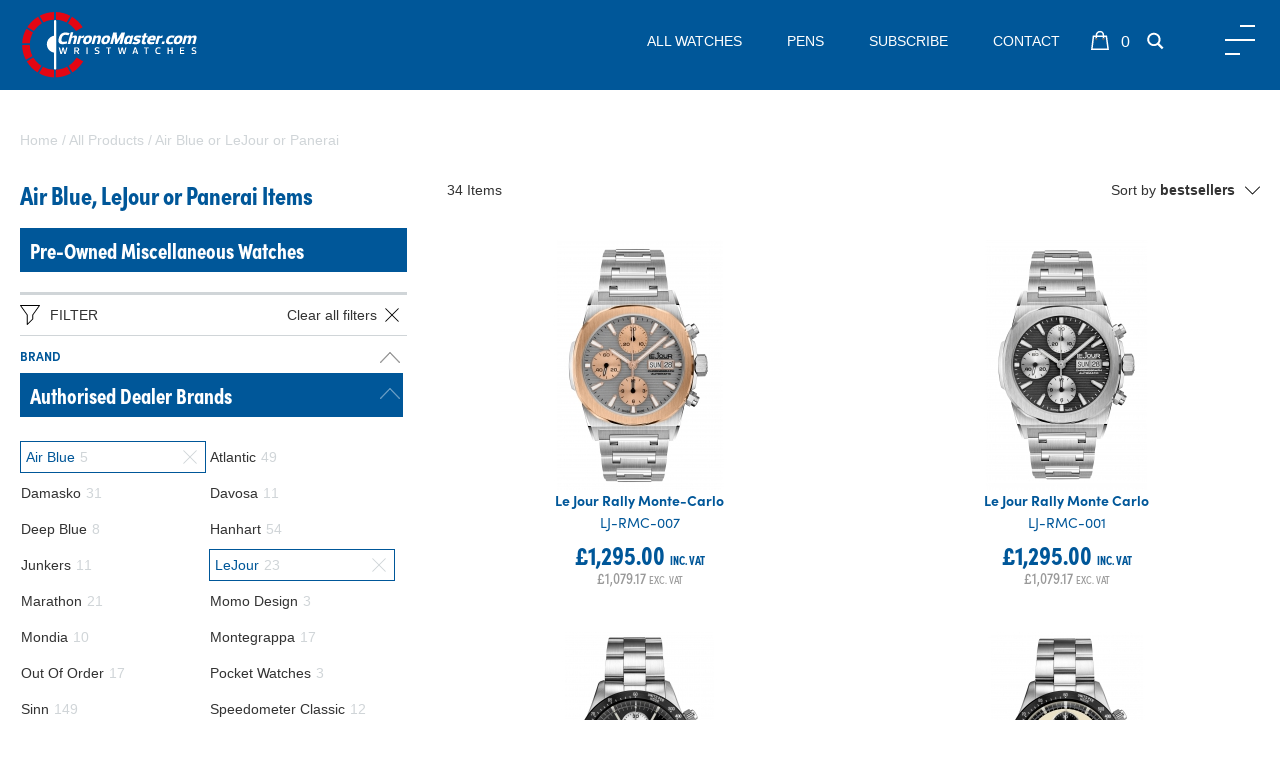

--- FILE ---
content_type: text/html; charset=UTF-8
request_url: https://www.chronomaster.co.uk/all-watches/?b-air-blue&lejour&panerai
body_size: 11001
content:
<!DOCTYPE html>
<!--[if lte IE 8]>
<html class='ie8' lang="en-GB">
<![endif]-->
<!--[if gt IE 8]><!--> 
<html lang="en-GB"> 
<!--<![endif]--><head>
<title>Air Blue, LeJour or Panerai Items | Chronomaster</title>
<meta name="description" content="Air Blue, LeJour or Panerai Items | Chronomaster" />
<meta http-equiv="Content-Type" content="text/html; charset=UTF-8">
<meta name="viewport" content="width=device-width, initial-scale=1.0">
<meta name="apple-mobile-web-app-capable" content="yes">
<meta name="apple-mobile-web-app-status-bar-style" content="black-translucent">
<meta name="format-detection" content="telephone=no">
<meta name="robots" content="noindex,follow" /><!-- Facebook Pixel Code -->
<script>
  !function(f,b,e,v,n,t,s)
  {if(f.fbq)return;n=f.fbq=function(){n.callMethod?
  n.callMethod.apply(n,arguments):n.queue.push(arguments)};
  if(!f._fbq)f._fbq=n;n.push=n;n.loaded=!0;n.version='2.0';
  n.queue=[];t=b.createElement(e);t.async=!0;
  t.src=v;s=b.getElementsByTagName(e)[0];
  s.parentNode.insertBefore(t,s)}(window, document,'script',
  'https://connect.facebook.net/en_US/fbevents.js');
  fbq('init', '1006083387004631');
  fbq('track', 'PageView');
</script>
<noscript><img height="1" width="1" style="display:none"
  src="https://www.facebook.com/tr?id=1006083387004631&ev=PageView&noscript=1"
/></noscript>
<!-- End Facebook Pixel Code -->
<meta property="og:title" content="Air Blue, LeJour or Panerai Items | Chronomaster"/>
<meta property="og:url" content="https://www.chronomaster.co.uk/all-watches/?b-air-blue&lejour&panerai"/>
<meta property="og:site_name" content="Chronomaster"/>
<meta property="og:type" content="website"/>
<meta property="og:description" content="Air Blue, LeJour or Panerai Items | Chronomaster"/>
<meta property="og:locale" content="en_GB"/>
<link rel='canonical' href='https://www.chronomaster.co.uk/all-watches/?b-air-blue&lejour&panerai'/><link rel="shortcut icon" href="https://www.chronomaster.co.uk/favicon.ico" />
<link rel="apple-touch-icon" sizes="180x180" href="https://www.chronomaster.co.uk/apple-touch-icon.png">
<link rel="icon" type="image/png" sizes="96x96" href="https://www.chronomaster.co.uk/favicon-96x96.png">
<link rel="manifest" href="https://www.chronomaster.co.uk/site.webmanifest">
<link href="https://www.chronomaster.co.uk/styles.css?v=6235" rel="stylesheet" type="text/css" /><link href='https://fonts.googleapis.com/css?family=Open+Sans:400,600,700,800' rel='stylesheet' type='text/css'>
<link href='https://fonts.googleapis.com/css?family=Cinzel:400,700,900|Quicksand:400,500,700' rel='stylesheet' type='text/css'>

<link href='https://use.typekit.net/gbf5qmv.css' rel='stylesheet' type='text/css'><script src="https://www.chronomaster.co.uk/main.js?v=6235" type="text/javascript"></script><script>GEOIP_CF_IPCOUNTRY=""</script>
<!--[if lt IE 9]>
   <script>
      document.createElement('header');
      document.createElement('nav');
      document.createElement('section');
      document.createElement('article');
      document.createElement('aside');
      document.createElement('footer');
   </script>
<![endif]-->
</head>
<body>
<div id="pageloading" style="position:fixed;height:100%;width:100%;background-color:#fff">
	<svg xmlns="http://www.w3.org/2000/svg" width="38" height="38" viewBox="0 0 38 38" stroke="#000" class="svg replaced-svg" style="position: absolute;top: 50%;left: 50%;width: 100px;height: 100px;margin-top: -50px;margin-left: -50px;stroke: #999;">
		<g fill="none" fill-rule="evenodd">
			<g transform="translate(1 1)" stroke-width="2">
				<circle stroke-opacity=".5" cx="18" cy="18" r="18"></circle>
				<path d="M36 18c0-9.94-8.06-18-18-18" transform="rotate(157.221 18 18)">
					<animateTransform attributeName="transform" type="rotate" from="0 18 18" to="360 18 18" dur="1s" repeatCount="indefinite"></animateTransform>
				</path>
			</g>
		</g>
	</svg>
</div>

<div id="main_div" align="center">
<div id="header" style="display:;">
<header><div id="custom_header"><div class="menutop fixed">
<div class="header-inner">
<div class="logo-blk"><a href="https://www.chronomaster.co.uk/"><img src="https://www.chronomaster.co.uk/uploads/image/logo.svg" class="svg" alt="Chronomaster" /></a></div>
<div class="mainmenu">
<ul>
<li><a href="https://www.chronomaster.co.uk/watches/" data-menu="watches">All Watches</a></li>
<li><a href="https://www.chronomaster.co.uk/pen/" data-menu="pen">Pens</a></li>
<li><a href="#subscribe" data-menu="contact">Subscribe</a></li>
<li><a href="https://www.chronomaster.co.uk/contact/" data-menu="contact">Contact</a></li>
</ul>
<span class="basket_blk"><span id='basket_txt'></span><img class="svg" src="https://www.chronomaster.co.uk/uploads/image/icons/bag-icon.svg"></span><span class="search simg" data-type="default" data-mfixed="0"><img class="svg" src="https://www.chronomaster.co.uk/uploads/image/icons/search-icon.svg"></span></div>
<div class="menu-btn"></div>
</div>
<div class="notifications"></div>
<div class="side_menu"><div class="bsidemenu_logo"><a href="https://www.chronomaster.co.uk/" title="Homepage"><img src="https://www.chronomaster.co.uk/uploads/image/logo.svg" alt="Chronomaster" class="svg" /></a></div>
<div class="side_menu_inner">
<div class="bsidemenu_mobile">
<ul>
<li><a href="https://www.chronomaster.co.uk/all-watches/" data-type="allwatches">All Watches</a></li>
<li><a href="https://www.chronomaster.co.uk/" data-type="authorised">Authorised Dealer Brands</a></li>
<li><a href="https://www.chronomaster.co.uk/" data-type="preowned">Pre-Owned Brands</a></li>
<li><a href="https://www.chronomaster.co.uk/new/" data-type="new">Recent Arrivals</a></li>
<li><a href="#subscribe" data-menu="contact">Subscribe To Our Maillist</a></li>
<li><a href="https://www.chronomaster.co.uk/contact/" data-type="new">Contact Us</a></li>
<span id='menu_logon_status_txt' data-locale_id='' data-locale_suffix='' data-wrap='li'></span></ul>
<div class="bsidemenu_mobile_ext" data-type="authorised"><ul><li><a href="https://www.chronomaster.co.uk/air-blue/">Air Blue</a></li><li><a href="https://www.chronomaster.co.uk/atlantic/">Atlantic</a></li><li><a href="https://www.chronomaster.co.uk/damasko/">Damasko</a></li><li><a href="https://www.chronomaster.co.uk/davosa/">Davosa</a></li><li><a href="https://www.chronomaster.co.uk/deep-blue/">Deep Blue</a></li><li><a href="https://www.chronomaster.co.uk/hanhart/">Hanhart</a></li><li><a href="https://www.chronomaster.co.uk/junkers/">Junkers</a></li><li><a href="https://www.chronomaster.co.uk/lejour/">LeJour</a></li><li><a href="https://www.chronomaster.co.uk/marathon/">Marathon</a></li><li><a href="https://www.chronomaster.co.uk/momo-design/">Momo Design</a></li><li><a href="https://www.chronomaster.co.uk/mondia/">Mondia</a></li><li><a href="https://www.chronomaster.co.uk/montegrappa/">Montegrappa</a></li><li><a href="https://www.chronomaster.co.uk/out-of-order/">Out Of Order</a></li><li><a href="https://www.chronomaster.co.uk/pocket-watches/">Pocket Watches</a></li><li><a href="https://www.chronomaster.co.uk/sinn/">Sinn</a></li><li><a href="https://www.chronomaster.co.uk/speedometer-classic/">Speedometer Classic</a></li><li><a href="https://www.chronomaster.co.uk/speedometer-official/">Speedometer Official</a></li><li><a href="https://www.chronomaster.co.uk/squale/">Squale</a></li><li><a href="https://www.chronomaster.co.uk/steinhart/">Steinhart</a></li><li><a href="https://www.chronomaster.co.uk/zeppelin/">Zeppelin</a></li></ul></div> <div class="bsidemenu_mobile_ext" data-type="preowned"><ul><li><a href="https://www.chronomaster.co.uk/alsta/">Alsta</a></li><li><a href="https://www.chronomaster.co.uk/anonimo/">Anonimo</a></li><li><a href="https://www.chronomaster.co.uk/bell-%26-ross/">Bell & Ross</a></li><li><a href="https://www.chronomaster.co.uk/breitling/">Breitling</a></li><li><a href="https://www.chronomaster.co.uk/bremont/">Bremont</a></li><li><a href="https://www.chronomaster.co.uk/bulgari/">Bulgari</a></li><li><a href="https://www.chronomaster.co.uk/cartier/">Cartier</a></li><li><a href="https://www.chronomaster.co.uk/christopher-ward/">Christopher Ward</a></li><li><a href="https://www.chronomaster.co.uk/citizen/">Citizen</a></li><li><a href="https://www.chronomaster.co.uk/cwc/">CWC</a></li><li><a href="https://www.chronomaster.co.uk/doxa/">Doxa</a></li><li><a href="https://www.chronomaster.co.uk/dunhill/">Dunhill</a></li><li><a href="https://www.chronomaster.co.uk/ebel/">Ebel</a></li><li><a href="https://www.chronomaster.co.uk/eterna/">Eterna</a></li><li><a href="https://www.chronomaster.co.uk/fortis/">Fortis</a></li><li><a href="https://www.chronomaster.co.uk/girard-perregaux/">Girard Perregaux</a></li><li><a href="https://www.chronomaster.co.uk/hamilton/">Hamilton</a></li><li><a href="https://www.chronomaster.co.uk/iwc/">IWC</a></li><li><a href="https://www.chronomaster.co.uk/jaeger-lecoultre/">Jaeger LeCoultre</a></li><li><a href="https://www.chronomaster.co.uk/jaguar/">Jaguar</a></li><li><a href="https://www.chronomaster.co.uk/le-cheminant/">Le Cheminant</a></li><li><a href="https://www.chronomaster.co.uk/lemania/">Lemania</a></li><li><a href="https://www.chronomaster.co.uk/longines/">Longines</a></li><li><a href="https://www.chronomaster.co.uk/luminox/">Luminox</a></li><li><a href="https://www.chronomaster.co.uk/maurice-lacroix/">Maurice Lacroix</a></li><li><a href="https://www.chronomaster.co.uk/mido/">Mido</a></li><li><a href="https://www.chronomaster.co.uk/military-watches/">Military Watches</a></li><li><a href="https://www.chronomaster.co.uk/mondaine/">Mondaine</a></li><li><a href="https://www.chronomaster.co.uk/mwc/">MWC</a></li><li><a href="https://www.chronomaster.co.uk/omega/">Omega</a></li><li><a href="https://www.chronomaster.co.uk/orfina/">Orfina</a></li><li><a href="https://www.chronomaster.co.uk/oris/">Oris</a></li><li><a href="https://www.chronomaster.co.uk/panerai/">Panerai</a></li><li><a href="https://www.chronomaster.co.uk/patek-philippe/">Patek Philippe</a></li><li><a href="https://www.chronomaster.co.uk/porsche-design/">Porsche Design</a></li><li><a href="https://www.chronomaster.co.uk/pre-owned-fortis/">Pre Owned Fortis</a></li><li><a href="https://www.chronomaster.co.uk/pre-owned-glycine/">Pre Owned Glycine</a></li><li><a href="https://www.chronomaster.co.uk/pre-owned-marcello-c/">Pre Owned Marcello C</a></li><li><a href="https://www.chronomaster.co.uk/pre-owned-orfina/">Pre Owned Orfina</a></li><li><a href="https://www.chronomaster.co.uk/pre-owned-sinn/">Pre Owned Sinn</a></li><li><a href="https://www.chronomaster.co.uk/pre-owned-steinhart/">Pre Owned Steinhart</a></li><li><a href="https://www.chronomaster.co.uk/raymond-weil/">Raymond Weil</a></li><li><a href="https://www.chronomaster.co.uk/revue-thommen/">Revue Thommen</a></li><li><a href="https://www.chronomaster.co.uk/rolex/">Rolex</a></li><li><a href="https://www.chronomaster.co.uk/schaumburg/">Schaumburg</a></li><li><a href="https://www.chronomaster.co.uk/seiko/">Seiko</a></li><li><a href="https://www.chronomaster.co.uk/smiths/">Smiths</a></li><li><a href="https://www.chronomaster.co.uk/tag-heuer/">Tag Heuer</a></li><li><a href="https://www.chronomaster.co.uk/tissot/">Tissot</a></li><li><a href="https://www.chronomaster.co.uk/tudor/">Tudor</a></li><li><a href="https://www.chronomaster.co.uk/ulysse-nardin/">Ulysse Nardin</a></li><li><a href="https://www.chronomaster.co.uk/universal-genve/">Universal Genve</a></li><li><a href="https://www.chronomaster.co.uk/ventura/">Ventura</a></li><li><a href="https://www.chronomaster.co.uk/zenith/">Zenith</a></li><li><a href="https://www.chronomaster.co.uk/zeno/">Zeno</a></li><li><a href="https://www.chronomaster.co.uk/zodiac/">Zodiac</a></li></ul></div></div>
</div></div>
</div></div></header>
</div>
<div id="main_content" class='clearfix'><div class="catidx">
<div class="catidx-breadcrumbs content-keep"><span itemscope itemtype="http://data-vocabulary.org/Breadcrumb"><a href="https://www.chronomaster.co.uk/" itemprop="url"><span itemprop="title">Home</span></a></span> / <span itemscope itemtype="http://data-vocabulary.org/Breadcrumb"><a href="https://www.chronomaster.co.uk/all-watches/" itemprop="url"><span itemprop="title">All Products</span></a></span> / <span itemscope itemtype="http://data-vocabulary.org/Breadcrumb"><a href="https://www.chronomaster.co.uk/?b-air-blue&lejour&panerai" itemprop="url"><span itemprop="title">Air Blue or LeJour or Panerai</span></a></span></div>
<div class="catidxside">
<h2>Air Blue, LeJour or Panerai Items</h2>
<h3><a href="https://www.chronomaster.co.uk/miscellaneous/?t-modern">Pre-Owned Miscellaneous Watches</a></h3>
<div><div class='catlist-filter bottom'><div class='catlist-fbar bottom'><img src="https://www.chronomaster.co.uk/uploads/image/icons/filter.svg" class="svg"><span>Filter</span></div><div class='catlist-filters bottom'><a id="filter-all-clear" class='catlist-clr' href="https://www.chronomaster.co.uk/all-watches/" data-contentreplace="1" data-obj=".catidx" data-pagetype="catlist">Clear all filters<img src="https://www.chronomaster.co.uk/uploads/image/icons/close.svg" class="closex svg"></a><div class='catlist-fblk collapsable open'><div class='catlist-ftitle'>Brand<div class="catlist-colbtn">&nbsp;</div></div><div class='catlist-fops'><div class='catlist-fsblk open collapsable'><h3>Authorised Dealer Brands<div class="catlist-colbtn">&nbsp;</div></h3><div class='catlist-fsops'><div><a id="filter-brand-air_blue-clear" href="https://www.chronomaster.co.uk/all-watches/?b-lejour&panerai" class='selected' data-contentreplace="1" data-obj=".catidx" data-pagetype="catlist"><span class='catlist-fopts-name'><span>Air Blue</span><span class="cfopt-t">5</span></span><img src="https://www.chronomaster.co.uk/uploads/image/icons/close.svg" class="closex svg"></a></div><div><a id="filter-brand-atlantic" href="https://www.chronomaster.co.uk/all-watches/?b-air-blue&atlantic&lejour&panerai" data-contentreplace="1" data-obj=".catidx" data-pagetype="catlist"><span class='catlist-fopts-name'><span>Atlantic</span><span class="cfopt-t">49</span></span></a></div><div><a id="filter-brand-damasko" href="https://www.chronomaster.co.uk/all-watches/?b-air-blue&damasko&lejour&panerai" data-contentreplace="1" data-obj=".catidx" data-pagetype="catlist"><span class='catlist-fopts-name'><span>Damasko</span><span class="cfopt-t">31</span></span></a></div><div><a id="filter-brand-davosa" href="https://www.chronomaster.co.uk/all-watches/?b-air-blue&davosa&lejour&panerai" data-contentreplace="1" data-obj=".catidx" data-pagetype="catlist"><span class='catlist-fopts-name'><span>Davosa</span><span class="cfopt-t">11</span></span></a></div><div><a id="filter-brand-deep_blue" href="https://www.chronomaster.co.uk/all-watches/?b-air-blue&deep-blue&lejour&panerai" data-contentreplace="1" data-obj=".catidx" data-pagetype="catlist"><span class='catlist-fopts-name'><span>Deep Blue</span><span class="cfopt-t">8</span></span></a></div><div><a id="filter-brand-hanhart" href="https://www.chronomaster.co.uk/all-watches/?b-air-blue&hanhart&lejour&panerai" data-contentreplace="1" data-obj=".catidx" data-pagetype="catlist"><span class='catlist-fopts-name'><span>Hanhart</span><span class="cfopt-t">54</span></span></a></div><div><a id="filter-brand-junkers" href="https://www.chronomaster.co.uk/all-watches/?b-air-blue&junkers&lejour&panerai" data-contentreplace="1" data-obj=".catidx" data-pagetype="catlist"><span class='catlist-fopts-name'><span>Junkers</span><span class="cfopt-t">11</span></span></a></div><div><a id="filter-brand-lejour-clear" href="https://www.chronomaster.co.uk/all-watches/?b-air-blue&panerai" class='selected' data-contentreplace="1" data-obj=".catidx" data-pagetype="catlist"><span class='catlist-fopts-name'><span>LeJour</span><span class="cfopt-t">23</span></span><img src="https://www.chronomaster.co.uk/uploads/image/icons/close.svg" class="closex svg"></a></div><div><a id="filter-brand-marathon" href="https://www.chronomaster.co.uk/all-watches/?b-air-blue&lejour&marathon&panerai" data-contentreplace="1" data-obj=".catidx" data-pagetype="catlist"><span class='catlist-fopts-name'><span>Marathon</span><span class="cfopt-t">21</span></span></a></div><div><a id="filter-brand-momo_design" href="https://www.chronomaster.co.uk/all-watches/?b-air-blue&lejour&momo-design&panerai" data-contentreplace="1" data-obj=".catidx" data-pagetype="catlist"><span class='catlist-fopts-name'><span>Momo Design</span><span class="cfopt-t">3</span></span></a></div><div><a id="filter-brand-mondia" href="https://www.chronomaster.co.uk/all-watches/?b-air-blue&lejour&mondia&panerai" data-contentreplace="1" data-obj=".catidx" data-pagetype="catlist"><span class='catlist-fopts-name'><span>Mondia</span><span class="cfopt-t">10</span></span></a></div><div><a id="filter-brand-montegrappa" href="https://www.chronomaster.co.uk/all-watches/?b-air-blue&lejour&montegrappa&panerai" data-contentreplace="1" data-obj=".catidx" data-pagetype="catlist"><span class='catlist-fopts-name'><span>Montegrappa</span><span class="cfopt-t">17</span></span></a></div><div><a id="filter-brand-out_of_order" href="https://www.chronomaster.co.uk/all-watches/?b-air-blue&lejour&out-of-order&panerai" data-contentreplace="1" data-obj=".catidx" data-pagetype="catlist"><span class='catlist-fopts-name'><span>Out Of Order</span><span class="cfopt-t">17</span></span></a></div><div><a id="filter-brand-pocket_watches" href="https://www.chronomaster.co.uk/all-watches/?b-air-blue&lejour&panerai&pocket-watches" data-contentreplace="1" data-obj=".catidx" data-pagetype="catlist"><span class='catlist-fopts-name'><span>Pocket Watches</span><span class="cfopt-t">3</span></span></a></div><div><a id="filter-brand-sinn" href="https://www.chronomaster.co.uk/all-watches/?b-air-blue&lejour&panerai&sinn" data-contentreplace="1" data-obj=".catidx" data-pagetype="catlist"><span class='catlist-fopts-name'><span>Sinn</span><span class="cfopt-t">149</span></span></a></div><div><a id="filter-brand-speedometer_classic" href="https://www.chronomaster.co.uk/all-watches/?b-air-blue&lejour&panerai&speedometer-classic" data-contentreplace="1" data-obj=".catidx" data-pagetype="catlist"><span class='catlist-fopts-name'><span>Speedometer Classic</span><span class="cfopt-t">12</span></span></a></div><div><a id="filter-brand-speedometer_official" href="https://www.chronomaster.co.uk/all-watches/?b-air-blue&lejour&panerai&speedometer-official" data-contentreplace="1" data-obj=".catidx" data-pagetype="catlist"><span class='catlist-fopts-name'><span>Speedometer Official</span><span class="cfopt-t">21</span></span></a></div><div><a id="filter-brand-squale" href="https://www.chronomaster.co.uk/all-watches/?b-air-blue&lejour&panerai&squale" data-contentreplace="1" data-obj=".catidx" data-pagetype="catlist"><span class='catlist-fopts-name'><span>Squale</span><span class="cfopt-t">28</span></span></a></div><div><a id="filter-brand-steinhart" href="https://www.chronomaster.co.uk/all-watches/?b-air-blue&lejour&panerai&steinhart" data-contentreplace="1" data-obj=".catidx" data-pagetype="catlist"><span class='catlist-fopts-name'><span>Steinhart</span><span class="cfopt-t">78</span></span></a></div><div><a id="filter-brand-zeppelin" href="https://www.chronomaster.co.uk/all-watches/?b-air-blue&lejour&panerai&zeppelin" data-contentreplace="1" data-obj=".catidx" data-pagetype="catlist"><span class='catlist-fopts-name'><span>Zeppelin</span><span class="cfopt-t">14</span></span></a></div></div></div><div class='catlist-fsblk open collapsable'><h3>Pre-Owned Brands<div class="catlist-colbtn">&nbsp;</div></h3><div class='catlist-fsops'><div><a id="filter-brand-alsta" href="https://www.chronomaster.co.uk/all-watches/?b-air-blue&alsta&lejour&panerai" data-contentreplace="1" data-obj=".catidx" data-pagetype="catlist"><span class='catlist-fopts-name'><span>Alsta</span><span class="cfopt-t">6</span></span></a></div><div><a id="filter-brand-anonimo" href="https://www.chronomaster.co.uk/all-watches/?b-air-blue&anonimo&lejour&panerai" data-contentreplace="1" data-obj=".catidx" data-pagetype="catlist"><span class='catlist-fopts-name'><span>Anonimo</span><span class="cfopt-t">3</span></span></a></div><div><a id="filter-brand-bell_ross" href="https://www.chronomaster.co.uk/all-watches/?b-air-blue&bell-%26-ross&lejour&panerai" data-contentreplace="1" data-obj=".catidx" data-pagetype="catlist"><span class='catlist-fopts-name'><span>Bell & Ross</span><span class="cfopt-t">7</span></span></a></div><div><a id="filter-brand-breitling" href="https://www.chronomaster.co.uk/all-watches/?b-air-blue&breitling&lejour&panerai" data-contentreplace="1" data-obj=".catidx" data-pagetype="catlist"><span class='catlist-fopts-name'><span>Breitling</span><span class="cfopt-t">18</span></span></a></div><div><a id="filter-brand-bremont" href="https://www.chronomaster.co.uk/all-watches/?b-air-blue&bremont&lejour&panerai" data-contentreplace="1" data-obj=".catidx" data-pagetype="catlist"><span class='catlist-fopts-name'><span>Bremont</span><span class="cfopt-t">3</span></span></a></div><div><a id="filter-brand-cwc" href="https://www.chronomaster.co.uk/all-watches/?b-air-blue&cwc&lejour&panerai" data-contentreplace="1" data-obj=".catidx" data-pagetype="catlist"><span class='catlist-fopts-name'><span>CWC</span><span class="cfopt-t">19</span></span></a></div><div><a id="filter-brand-cartier" href="https://www.chronomaster.co.uk/all-watches/?b-air-blue&cartier&lejour&panerai" data-contentreplace="1" data-obj=".catidx" data-pagetype="catlist"><span class='catlist-fopts-name'><span>Cartier</span><span class="cfopt-t">9</span></span></a></div><div><a id="filter-brand-christopher_ward" href="https://www.chronomaster.co.uk/all-watches/?b-air-blue&christopher-ward&lejour&panerai" data-contentreplace="1" data-obj=".catidx" data-pagetype="catlist"><span class='catlist-fopts-name'><span>Christopher Ward</span><span class="cfopt-t">2</span></span></a></div><div><a id="filter-brand-citizen" href="https://www.chronomaster.co.uk/all-watches/?b-air-blue&citizen&lejour&panerai" data-contentreplace="1" data-obj=".catidx" data-pagetype="catlist"><span class='catlist-fopts-name'><span>Citizen</span><span class="cfopt-t">12</span></span></a></div><div><a id="filter-brand-doxa" href="https://www.chronomaster.co.uk/all-watches/?b-air-blue&doxa&lejour&panerai" data-contentreplace="1" data-obj=".catidx" data-pagetype="catlist"><span class='catlist-fopts-name'><span>Doxa</span><span class="cfopt-t">5</span></span></a></div><div><a id="filter-brand-dunhill" href="https://www.chronomaster.co.uk/all-watches/?b-air-blue&dunhill&lejour&panerai" data-contentreplace="1" data-obj=".catidx" data-pagetype="catlist"><span class='catlist-fopts-name'><span>Dunhill</span><span class="cfopt-t">5</span></span></a></div><div><a id="filter-brand-fortis" href="https://www.chronomaster.co.uk/all-watches/?b-air-blue&fortis&lejour&panerai" data-contentreplace="1" data-obj=".catidx" data-pagetype="catlist"><span class='catlist-fopts-name'><span>Fortis</span><span class="cfopt-t">2</span></span></a></div><div><a id="filter-brand-girard_perregaux" href="https://www.chronomaster.co.uk/all-watches/?b-air-blue&girard-perregaux&lejour&panerai" data-contentreplace="1" data-obj=".catidx" data-pagetype="catlist"><span class='catlist-fopts-name'><span>Girard Perregaux</span><span class="cfopt-t">1</span></span></a></div><div><a id="filter-brand-hamilton" href="https://www.chronomaster.co.uk/all-watches/?b-air-blue&hamilton&lejour&panerai" data-contentreplace="1" data-obj=".catidx" data-pagetype="catlist"><span class='catlist-fopts-name'><span>Hamilton</span><span class="cfopt-t">15</span></span></a></div><div><a id="filter-brand-iwc" href="https://www.chronomaster.co.uk/all-watches/?b-air-blue&iwc&lejour&panerai" data-contentreplace="1" data-obj=".catidx" data-pagetype="catlist"><span class='catlist-fopts-name'><span>IWC</span><span class="cfopt-t">17</span></span></a></div><div><a id="filter-brand-jaeger_lecoultre" href="https://www.chronomaster.co.uk/all-watches/?b-air-blue&jaeger-lecoultre&lejour&panerai" data-contentreplace="1" data-obj=".catidx" data-pagetype="catlist"><span class='catlist-fopts-name'><span>Jaeger LeCoultre</span><span class="cfopt-t">2</span></span></a></div><div><a id="filter-brand-lemania" href="https://www.chronomaster.co.uk/all-watches/?b-air-blue&lejour&lemania&panerai" data-contentreplace="1" data-obj=".catidx" data-pagetype="catlist"><span class='catlist-fopts-name'><span>Lemania</span><span class="cfopt-t">11</span></span></a></div><div><a id="filter-brand-longines" href="https://www.chronomaster.co.uk/all-watches/?b-air-blue&lejour&longines&panerai" data-contentreplace="1" data-obj=".catidx" data-pagetype="catlist"><span class='catlist-fopts-name'><span>Longines</span><span class="cfopt-t">6</span></span></a></div><div><a id="filter-brand-maurice_lacroix" href="https://www.chronomaster.co.uk/all-watches/?b-air-blue&lejour&maurice-lacroix&panerai" data-contentreplace="1" data-obj=".catidx" data-pagetype="catlist"><span class='catlist-fopts-name'><span>Maurice Lacroix</span><span class="cfopt-t">2</span></span></a></div><div><a id="filter-brand-mido" href="https://www.chronomaster.co.uk/all-watches/?b-air-blue&lejour&mido&panerai" data-contentreplace="1" data-obj=".catidx" data-pagetype="catlist"><span class='catlist-fopts-name'><span>Mido</span><span class="cfopt-t">2</span></span></a></div><div><a id="filter-brand-military_watches" href="https://www.chronomaster.co.uk/all-watches/?b-air-blue&lejour&military-watches&panerai" data-contentreplace="1" data-obj=".catidx" data-pagetype="catlist"><span class='catlist-fopts-name'><span>Military Watches</span><span class="cfopt-t">3</span></span></a></div><div><a id="filter-brand-miscellaneous" href="https://www.chronomaster.co.uk/miscellaneous/?t-modern"><span class='catlist-fopts-name'><span>Miscellaneous</span><span class="cfopt-t"></span></span></a></div><div><a id="filter-brand-omega" href="https://www.chronomaster.co.uk/all-watches/?b-air-blue&lejour&omega&panerai" data-contentreplace="1" data-obj=".catidx" data-pagetype="catlist"><span class='catlist-fopts-name'><span>Omega</span><span class="cfopt-t">60</span></span></a></div><div><a id="filter-brand-oris" href="https://www.chronomaster.co.uk/all-watches/?b-air-blue&lejour&oris&panerai" data-contentreplace="1" data-obj=".catidx" data-pagetype="catlist"><span class='catlist-fopts-name'><span>Oris</span><span class="cfopt-t">5</span></span></a></div><div><a id="filter-brand-panerai-clear" href="https://www.chronomaster.co.uk/all-watches/?b-air-blue&lejour" class='selected' data-contentreplace="1" data-obj=".catidx" data-pagetype="catlist"><span class='catlist-fopts-name'><span>Panerai</span><span class="cfopt-t">6</span></span><img src="https://www.chronomaster.co.uk/uploads/image/icons/close.svg" class="closex svg"></a></div><div><a id="filter-brand-porsche_design" href="https://www.chronomaster.co.uk/all-watches/?b-air-blue&lejour&panerai&porsche-design" data-contentreplace="1" data-obj=".catidx" data-pagetype="catlist"><span class='catlist-fopts-name'><span>Porsche Design</span><span class="cfopt-t">4</span></span></a></div><div><a id="filter-brand-pre_owned_sinn" href="https://www.chronomaster.co.uk/all-watches/?b-air-blue&lejour&panerai&pre-owned-sinn" data-contentreplace="1" data-obj=".catidx" data-pagetype="catlist"><span class='catlist-fopts-name'><span>Pre Owned Sinn</span><span class="cfopt-t">6</span></span></a></div><div><a id="filter-brand-pre_owned_steinhart" href="https://www.chronomaster.co.uk/all-watches/?b-air-blue&lejour&panerai&pre-owned-steinhart" data-contentreplace="1" data-obj=".catidx" data-pagetype="catlist"><span class='catlist-fopts-name'><span>Pre Owned Steinhart</span><span class="cfopt-t">4</span></span></a></div><div><a id="filter-brand-rolex" href="https://www.chronomaster.co.uk/all-watches/?b-air-blue&lejour&panerai&rolex" data-contentreplace="1" data-obj=".catidx" data-pagetype="catlist"><span class='catlist-fopts-name'><span>Rolex</span><span class="cfopt-t">70</span></span></a></div><div><a id="filter-brand-seiko" href="https://www.chronomaster.co.uk/all-watches/?b-air-blue&lejour&panerai&seiko" data-contentreplace="1" data-obj=".catidx" data-pagetype="catlist"><span class='catlist-fopts-name'><span>Seiko</span><span class="cfopt-t">72</span></span></a></div><div><a id="filter-brand-smiths" href="https://www.chronomaster.co.uk/all-watches/?b-air-blue&lejour&panerai&smiths" data-contentreplace="1" data-obj=".catidx" data-pagetype="catlist"><span class='catlist-fopts-name'><span>Smiths</span><span class="cfopt-t">1</span></span></a></div><div><a id="filter-brand-tag_heuer" href="https://www.chronomaster.co.uk/all-watches/?b-air-blue&lejour&panerai&tag-heuer" data-contentreplace="1" data-obj=".catidx" data-pagetype="catlist"><span class='catlist-fopts-name'><span>Tag Heuer</span><span class="cfopt-t">36</span></span></a></div><div><a id="filter-brand-tissot" href="https://www.chronomaster.co.uk/all-watches/?b-air-blue&lejour&panerai&tissot" data-contentreplace="1" data-obj=".catidx" data-pagetype="catlist"><span class='catlist-fopts-name'><span>Tissot</span><span class="cfopt-t">2</span></span></a></div><div><a id="filter-brand-tudor" href="https://www.chronomaster.co.uk/all-watches/?b-air-blue&lejour&panerai&tudor" data-contentreplace="1" data-obj=".catidx" data-pagetype="catlist"><span class='catlist-fopts-name'><span>Tudor</span><span class="cfopt-t">25</span></span></a></div><div><a id="filter-brand-universal_genve" href="https://www.chronomaster.co.uk/all-watches/?b-air-blue&lejour&panerai&universal-genve" data-contentreplace="1" data-obj=".catidx" data-pagetype="catlist"><span class='catlist-fopts-name'><span>Universal Genve</span><span class="cfopt-t">1</span></span></a></div><div><a id="filter-brand-ventura" href="https://www.chronomaster.co.uk/all-watches/?b-air-blue&lejour&panerai&ventura" data-contentreplace="1" data-obj=".catidx" data-pagetype="catlist"><span class='catlist-fopts-name'><span>Ventura</span><span class="cfopt-t">1</span></span></a></div><div><a id="filter-brand-zenith" href="https://www.chronomaster.co.uk/all-watches/?b-air-blue&lejour&panerai&zenith" data-contentreplace="1" data-obj=".catidx" data-pagetype="catlist"><span class='catlist-fopts-name'><span>Zenith</span><span class="cfopt-t">14</span></span></a></div><div><a id="filter-brand-zeno" href="https://www.chronomaster.co.uk/all-watches/?b-air-blue&lejour&panerai&zeno" data-contentreplace="1" data-obj=".catidx" data-pagetype="catlist"><span class='catlist-fopts-name'><span>Zeno</span><span class="cfopt-t">8</span></span></a></div><div><a id="filter-brand-zodiac" href="https://www.chronomaster.co.uk/all-watches/?b-air-blue&lejour&panerai&zodiac" data-contentreplace="1" data-obj=".catidx" data-pagetype="catlist"><span class='catlist-fopts-name'><span>Zodiac</span><span class="cfopt-t">1</span></span></a></div></div></div><div class='catlist-spacer'>&nbsp;</div><div class='catlist-clear'><a id="filter-brand-all-clear" href="https://www.chronomaster.co.uk/all-watches/" class='clear' data-contentreplace="1" data-obj=".catidx" data-pagetype="catlist"><span>Clear Brand</span><img src="https://www.chronomaster.co.uk/uploads/image/icons/close.svg" class="closex svg"></a></div></div></div></div></div></div>
<h3><a href="https://www.chronomaster.co.uk/miscellaneous/?t-modern">Pre-Owned Miscellaneous Watches</a></h3>
</div>
<div class="catidxbar"><span class="catidxtotal">34 Items</span><span class="catidxorder"><div class='dmenu'><div class='dmenu-title'>Sort by <span>bestsellers</span><img src="https://www.chronomaster.co.uk/uploads/image/icons/back.svg" class="svg"></div><div class='dmenu_lnks'><button class='btn btn-default' onclick="changeCatOrder('date_created DESC')">Sort by <span>latest</span></button><button class='btn btn-default' onclick="changeCatOrder('site_price')">Sort by <span>price low to high</span></button><button class='btn btn-default' onclick="changeCatOrder('site_price DESC')">Sort by <span>price high to low</span></button></div></div></span></div>
<div class="catitm hover" itemscope itemtype="http://schema.org/Product"><a href="https://www.chronomaster.co.uk/watches/lejour-le-jour-rally-monte+-+carlo-lj+-+rmc+-+007/" title="LeJour Le Jour Rally Monte-Carlo LJ-RMC-007" data-contentreplace="1" data-obj="#main_content" data-pagetype="catpage" data-prev_pagetype="catlist" data-resetscroll="1"><span class="catitm-img"><img itemprop="image" data-orientation="0" data-id="3498" data-collection_id="0" src="https://www.chronomaster.co.uk/images/4000/3498/list_B312_Le_Jour_Monet_Carlo_Rally_007_1.jpg" border=0 alt="LeJour Le Jour Rally Monte-Carlo LJ-RMC-007"></span><span class="catitm-name" itemprop="name">Le Jour Rally Monte-Carlo<span>LJ-RMC-007</span></span><meta itemprop="sku" content="LJ-RMC-007" /><span itemprop="offers" itemscope itemtype="http://schema.org/Offer"><span class="catlist-pricebar"><span class='catl-vatstr-ex'>&pound;1,079.17 <small>EXC. VAT</small></span><meta itemprop="priceCurrency" content="GBP" />&pound;<span>1,295.00<span class='catl-vatstr'>INC. VAT</span></span><meta itemprop="price" content="1295.00" /><meta itemprop="itemCondition" itemtype="http://schema.org/OfferItemCondition" content="http://schema.org/NewCondition"/><meta itemprop="availability" content="http://schema.org/InStock"/></span><span class="catlist-inc"></span></span><span class="catitm-collections"><span class="colitm new"></span></span></a></div><div class="catitm hover" itemscope itemtype="http://schema.org/Product"><a href="https://www.chronomaster.co.uk/watches/lejour-le-jour-rally-monte-carlo-lj+-+rmc+-+001/" title="LeJour Le Jour Rally Monte Carlo LJ-RMC-001" data-contentreplace="1" data-obj="#main_content" data-pagetype="catpage" data-prev_pagetype="catlist" data-resetscroll="1"><span class="catitm-img"><img itemprop="image" data-orientation="0" data-id="3499" data-collection_id="0" src="https://www.chronomaster.co.uk/images/4000/3499/list_B312_Le_Jour_Monet_Carlo_Rally_001_1.jpg" border=0 alt="LeJour Le Jour Rally Monte Carlo LJ-RMC-001"></span><span class="catitm-name" itemprop="name">Le Jour Rally Monte Carlo<span>LJ-RMC-001</span></span><meta itemprop="sku" content="LJ-RMC-001" /><span itemprop="offers" itemscope itemtype="http://schema.org/Offer"><span class="catlist-pricebar"><span class='catl-vatstr-ex'>&pound;1,079.17 <small>EXC. VAT</small></span><meta itemprop="priceCurrency" content="GBP" />&pound;<span>1,295.00<span class='catl-vatstr'>INC. VAT</span></span><meta itemprop="price" content="1295.00" /><meta itemprop="itemCondition" itemtype="http://schema.org/OfferItemCondition" content="http://schema.org/NewCondition"/><meta itemprop="availability" content="http://schema.org/InStock"/></span><span class="catlist-inc"></span></span><span class="catitm-collections"><span class="colitm new"></span></span></a></div><div class="catitm hover" itemscope itemtype="http://schema.org/Product"><a href="https://www.chronomaster.co.uk/watches/lejour-le-jour-corsa-master-chrono-black-and-white-dial-lj+-+cm+-+007/" title="LeJour Le Jour Corsa Master Chrono Black and White Dial LJ-CM-007" data-contentreplace="1" data-obj="#main_content" data-pagetype="catpage" data-prev_pagetype="catlist" data-resetscroll="1"><span class="catitm-img"><img itemprop="image" data-orientation="0" data-id="3374" data-collection_id="0" src="https://www.chronomaster.co.uk/images/4000/3374/list_B308_Le_Jour_CM_black_1.jpg" border=0 alt="LeJour Le Jour Corsa Master Chrono Black and White Dial LJ-CM-007"></span><span class="catitm-name" itemprop="name">Le Jour Corsa Master Chrono Black and White Dial<span>LJ-CM-007</span></span><meta itemprop="sku" content="LJ-CM-007" /><span itemprop="offers" itemscope itemtype="http://schema.org/Offer"><span class="catlist-pricebar"><span class='catl-vatstr-ex'>&pound;995.83 <small>EXC. VAT</small></span><meta itemprop="priceCurrency" content="GBP" />&pound;<span>1,195.00<span class='catl-vatstr'>INC. VAT</span></span><meta itemprop="price" content="1195.00" /><meta itemprop="itemCondition" itemtype="http://schema.org/OfferItemCondition" content="http://schema.org/NewCondition"/><meta itemprop="availability" content="http://schema.org/InStock"/></span><span class="catlist-inc"></span></span><span class="catitm-collections"><span class="colitm new"></span></span></a></div><div class="catitm hover" itemscope itemtype="http://schema.org/Product"><a href="https://www.chronomaster.co.uk/watches/lejour-le-jour-corsa-master-chrono-off-white-dial-lj+-+cm+-+001/" title="LeJour Le Jour Corsa Master Chrono Off White Dial LJ-CM-001" data-contentreplace="1" data-obj="#main_content" data-pagetype="catpage" data-prev_pagetype="catlist" data-resetscroll="1"><span class="catitm-img"><img itemprop="image" data-orientation="0" data-id="3373" data-collection_id="0" src="https://www.chronomaster.co.uk/images/4000/3373/list_B308_Le_Jour_CM_cream_1.jpg" border=0 alt="LeJour Le Jour Corsa Master Chrono Off White Dial LJ-CM-001"></span><span class="catitm-name" itemprop="name">Le Jour Corsa Master Chrono Off White Dial<span>LJ-CM-001</span></span><meta itemprop="sku" content="LJ-CM-001" /><span itemprop="offers" itemscope itemtype="http://schema.org/Offer"><span class="catlist-pricebar"><span class='catl-vatstr-ex'>&pound;995.83 <small>EXC. VAT</small></span><meta itemprop="priceCurrency" content="GBP" />&pound;<span>1,195.00<span class='catl-vatstr'>INC. VAT</span></span><meta itemprop="price" content="1195.00" /><meta itemprop="itemCondition" itemtype="http://schema.org/OfferItemCondition" content="http://schema.org/NewCondition"/><meta itemprop="availability" content="http://schema.org/InStock"/></span><span class="catlist-inc"></span></span><span class="catitm-collections"><span class="colitm new"></span></span></a></div><div class="catitm hover" itemscope itemtype="http://schema.org/Product"><a href="https://www.chronomaster.co.uk/watches/lejour-le-jour-corsa-master-chrono-grey-and-green-dial-lj+-+cm+-+005/" title="LeJour Le Jour Corsa Master Chrono Grey and Green Dial LJ-CM-005" data-contentreplace="1" data-obj="#main_content" data-pagetype="catpage" data-prev_pagetype="catlist" data-resetscroll="1"><span class="catitm-img"><img itemprop="image" data-orientation="0" data-id="3375" data-collection_id="0" src="https://www.chronomaster.co.uk/images/4000/3375/list_B308_Le_Jour_CM_green_1.jpg" border=0 alt="LeJour Le Jour Corsa Master Chrono Grey and Green Dial LJ-CM-005"></span><span class="catitm-name" itemprop="name">Le Jour Corsa Master Chrono Grey and Green Dial<span>LJ-CM-005</span></span><meta itemprop="sku" content="LJ-CM-005" /><span itemprop="offers" itemscope itemtype="http://schema.org/Offer"><span class="catlist-pricebar"><span class='catl-vatstr-ex'>&pound;995.83 <small>EXC. VAT</small></span><meta itemprop="priceCurrency" content="GBP" />&pound;<span>1,195.00<span class='catl-vatstr'>INC. VAT</span></span><meta itemprop="price" content="1195.00" /><meta itemprop="itemCondition" itemtype="http://schema.org/OfferItemCondition" content="http://schema.org/NewCondition"/><meta itemprop="availability" content="http://schema.org/InStock"/></span><span class="catlist-inc"></span></span><span class="catitm-collections"><span class="colitm new"></span></span></a></div><div class="catitm hover" itemscope itemtype="http://schema.org/Product"><a href="https://www.chronomaster.co.uk/watches/lejour-le-jour-corsa-master-chrono-grey-and-rose-gold-dial-lj+-+cm+-+004/" title="LeJour Le Jour Corsa Master Chrono Grey and Rose Gold Dial LJ-CM-004" data-contentreplace="1" data-obj="#main_content" data-pagetype="catpage" data-prev_pagetype="catlist" data-resetscroll="1"><span class="catitm-img"><img itemprop="image" data-orientation="0" data-id="3376" data-collection_id="0" src="https://www.chronomaster.co.uk/images/4000/3376/list_B308_Le_Jour_CM_Steel_Gold_1.jpg" border=0 alt="LeJour Le Jour Corsa Master Chrono Grey and Rose Gold Dial LJ-CM-004"></span><span class="catitm-name" itemprop="name">Le Jour Corsa Master Chrono Grey and Rose Gold Dial<span>LJ-CM-004</span></span><meta itemprop="sku" content="LJ-CM-004" /><span itemprop="offers" itemscope itemtype="http://schema.org/Offer"><span class="catlist-pricebar"><span class='catl-vatstr-ex'>&pound;995.83 <small>EXC. VAT</small></span><meta itemprop="priceCurrency" content="GBP" />&pound;<span>1,195.00<span class='catl-vatstr'>INC. VAT</span></span><meta itemprop="price" content="1195.00" /><meta itemprop="itemCondition" itemtype="http://schema.org/OfferItemCondition" content="http://schema.org/NewCondition"/><meta itemprop="availability" content="http://schema.org/InStock"/></span><span class="catlist-inc"></span></span><span class="catitm-collections"><span class="colitm new"></span></span></a></div><div class="catitm hover" itemscope itemtype="http://schema.org/Product"><a href="https://www.chronomaster.co.uk/watches/lejour-le-jour-delmare-black-lj+-+dm+-+001/" title="LeJour Le Jour Delmare Black LJ-DM-001" data-contentreplace="1" data-obj="#main_content" data-pagetype="catpage" data-prev_pagetype="catlist" data-resetscroll="1"><span class="catitm-img"><img itemprop="image" data-orientation="0" data-id="3009" data-collection_id="0" src="https://www.chronomaster.co.uk/images/4000/3009/list_B289_LeJour_Delmare_LJ_DM-001_black_1.jpg" border=0 alt="LeJour Le Jour Delmare Black LJ-DM-001"></span><span class="catitm-name" itemprop="name">Le Jour Delmare Black<span>LJ-DM-001</span></span><meta itemprop="sku" content="LJ-DM-001" /><span itemprop="offers" itemscope itemtype="http://schema.org/Offer"><span class="catlist-pricebar"><span class='catl-vatstr-ex'>&pound;537.50 <small>EXC. VAT</small></span><meta itemprop="priceCurrency" content="GBP" />&pound;<span>645.00<span class='catl-vatstr'>INC. VAT</span></span><meta itemprop="price" content="645.00" /><meta itemprop="itemCondition" itemtype="http://schema.org/OfferItemCondition" content="http://schema.org/NewCondition"/><meta itemprop="availability" content="http://schema.org/InStock"/></span><span class="catlist-inc"></span></span><span class="catitm-collections"><span class="colitm new"></span></span></a></div><div class="catitm hover" itemscope itemtype="http://schema.org/Product"><a href="https://www.chronomaster.co.uk/watches/lejour-le-jour-delmare-green-lj+-+dm+-+002/" title="LeJour Le Jour Delmare Green LJ-DM-002" data-contentreplace="1" data-obj="#main_content" data-pagetype="catpage" data-prev_pagetype="catlist" data-resetscroll="1"><span class="catitm-img"><img itemprop="image" data-orientation="0" data-id="3010" data-collection_id="0" src="https://www.chronomaster.co.uk/images/4000/3010/list_B289_LeJour_Delmare_LJ_DM-001_green_1.jpg" border=0 alt="LeJour Le Jour Delmare Green LJ-DM-002"></span><span class="catitm-name" itemprop="name">Le Jour Delmare Green<span>LJ-DM-002</span></span><meta itemprop="sku" content="LJ-DM-002" /><span itemprop="offers" itemscope itemtype="http://schema.org/Offer"><span class="catlist-pricebar"><span class='catl-vatstr-ex'>&pound;537.50 <small>EXC. VAT</small></span><meta itemprop="priceCurrency" content="GBP" />&pound;<span>645.00<span class='catl-vatstr'>INC. VAT</span></span><meta itemprop="price" content="645.00" /><meta itemprop="itemCondition" itemtype="http://schema.org/OfferItemCondition" content="http://schema.org/NewCondition"/><meta itemprop="availability" content="http://schema.org/InStock"/></span><span class="catlist-inc"></span></span><span class="catitm-collections"><span class="colitm new"></span></span></a></div><div class="catitm hover" itemscope itemtype="http://schema.org/Product"><a href="https://www.chronomaster.co.uk/watches/lejour-le-jour-delmare-blue-lj+-+dm+-+003/" title="LeJour Le Jour Delmare Blue LJ-DM-003" data-contentreplace="1" data-obj="#main_content" data-pagetype="catpage" data-prev_pagetype="catlist" data-resetscroll="1"><span class="catitm-img"><img itemprop="image" data-orientation="0" data-id="3011" data-collection_id="0" src="https://www.chronomaster.co.uk/images/4000/3011/list_B289_LeJour_Delmare_LJ_DM-001_blue_1.jpg" border=0 alt="LeJour Le Jour Delmare Blue LJ-DM-003"></span><span class="catitm-name" itemprop="name">Le Jour Delmare Blue<span>LJ-DM-003</span></span><meta itemprop="sku" content="LJ-DM-003" /><span itemprop="offers" itemscope itemtype="http://schema.org/Offer"><span class="catlist-pricebar"><span class='catl-vatstr-ex'>&pound;537.50 <small>EXC. VAT</small></span><meta itemprop="priceCurrency" content="GBP" />&pound;<span>645.00<span class='catl-vatstr'>INC. VAT</span></span><meta itemprop="price" content="645.00" /><meta itemprop="itemCondition" itemtype="http://schema.org/OfferItemCondition" content="http://schema.org/NewCondition"/><meta itemprop="availability" content="http://schema.org/InStock"/></span><span class="catlist-inc"></span></span><span class="catitm-collections"><span class="colitm new"></span></span></a></div><div class="catitm hover" itemscope itemtype="http://schema.org/Product"><a href="https://www.chronomaster.co.uk/watches/lejour-le-jour-delmare-black-gold-accents-lj+-+dm+-+006/" title="LeJour Le Jour Delmare Black Gold Accents LJ-DM-006" data-contentreplace="1" data-obj="#main_content" data-pagetype="catpage" data-prev_pagetype="catlist" data-resetscroll="1"><span class="catitm-img"><img itemprop="image" data-orientation="0" data-id="3012" data-collection_id="0" src="https://www.chronomaster.co.uk/images/4000/3012/list_B289_LeJour_Delmare_LJ_DM-001_black_gold_1.jpg" border=0 alt="LeJour Le Jour Delmare Black Gold Accents LJ-DM-006"></span><span class="catitm-name" itemprop="name">Le Jour Delmare Black Gold Accents<span>LJ-DM-006</span></span><meta itemprop="sku" content="LJ-DM-006" /><span itemprop="offers" itemscope itemtype="http://schema.org/Offer"><span class="catlist-pricebar"><span class='catl-vatstr-ex'>&pound;537.50 <small>EXC. VAT</small></span><meta itemprop="priceCurrency" content="GBP" />&pound;<span>645.00<span class='catl-vatstr'>INC. VAT</span></span><meta itemprop="price" content="645.00" /><meta itemprop="itemCondition" itemtype="http://schema.org/OfferItemCondition" content="http://schema.org/NewCondition"/><meta itemprop="availability" content="http://schema.org/InStock"/></span><span class="catlist-inc"></span></span><span class="catitm-collections"><span class="colitm new"></span></span></a></div><div class="catitm hover" itemscope itemtype="http://schema.org/Product"><a href="https://www.chronomaster.co.uk/watches/lejour-le-jour-delmare-green-gold-accents-lj+-+dm+-+007/" title="LeJour Le Jour Delmare Green Gold Accents LJ-DM-007" data-contentreplace="1" data-obj="#main_content" data-pagetype="catpage" data-prev_pagetype="catlist" data-resetscroll="1"><span class="catitm-img"><img itemprop="image" data-orientation="0" data-id="3013" data-collection_id="0" src="https://www.chronomaster.co.uk/images/4000/3013/list_B289_LeJour_Delmare_LJ_DM-001_green_gold_1.jpg" border=0 alt="LeJour Le Jour Delmare Green Gold Accents LJ-DM-007"></span><span class="catitm-name" itemprop="name">Le Jour Delmare Green Gold Accents<span>LJ-DM-007</span></span><meta itemprop="sku" content="LJ-DM-007" /><span itemprop="offers" itemscope itemtype="http://schema.org/Offer"><span class="catlist-pricebar"><span class='catl-vatstr-ex'>&pound;537.50 <small>EXC. VAT</small></span><meta itemprop="priceCurrency" content="GBP" />&pound;<span>645.00<span class='catl-vatstr'>INC. VAT</span></span><meta itemprop="price" content="645.00" /><meta itemprop="itemCondition" itemtype="http://schema.org/OfferItemCondition" content="http://schema.org/NewCondition"/><meta itemprop="availability" content="http://schema.org/InStock"/></span><span class="catlist-inc"></span></span><span class="catitm-collections"><span class="colitm new"></span></span></a></div><div class="catitm hover" itemscope itemtype="http://schema.org/Product"><a href="https://www.chronomaster.co.uk/watches/lejour-le-jour-delmare-blue-gold-accents-lj+-+dm+-+008/" title="LeJour Le Jour Delmare Blue Gold Accents LJ-DM-008" data-contentreplace="1" data-obj="#main_content" data-pagetype="catpage" data-prev_pagetype="catlist" data-resetscroll="1"><span class="catitm-img"><img itemprop="image" data-orientation="0" data-id="3014" data-collection_id="0" src="https://www.chronomaster.co.uk/images/4000/3014/list_B289_LeJour_Delmare_LJ_DM-001_blue_gold_1.jpg" border=0 alt="LeJour Le Jour Delmare Blue Gold Accents LJ-DM-008"></span><span class="catitm-name" itemprop="name">Le Jour Delmare Blue Gold Accents<span>LJ-DM-008</span></span><meta itemprop="sku" content="LJ-DM-008" /><span itemprop="offers" itemscope itemtype="http://schema.org/Offer"><span class="catlist-pricebar"><span class='catl-vatstr-ex'>&pound;537.50 <small>EXC. VAT</small></span><meta itemprop="priceCurrency" content="GBP" />&pound;<span>645.00<span class='catl-vatstr'>INC. VAT</span></span><meta itemprop="price" content="645.00" /><meta itemprop="itemCondition" itemtype="http://schema.org/OfferItemCondition" content="http://schema.org/NewCondition"/><meta itemprop="availability" content="http://schema.org/InStock"/></span><span class="catlist-inc"></span></span><span class="catitm-collections"><span class="colitm new"></span></span></a></div><div class="catitm hover" itemscope itemtype="http://schema.org/Product"><a href="https://www.chronomaster.co.uk/watches/panerai-luminor-marina-pam-000-nww-1965/" title="Panerai Panerai Luminor Marina PAM 000 NWW 1965" data-contentreplace="1" data-obj="#main_content" data-pagetype="catpage" data-prev_pagetype="catlist" data-resetscroll="1"><span class="catitm-img"><img itemprop="image" data-orientation="0" data-id="2849" data-collection_id="0" src="https://www.chronomaster.co.uk/images/3000/2849/list_B280_Panerai_PAM_000_1.JPG" border=0 alt="Panerai Panerai Luminor Marina PAM 000 NWW 1965"></span><span class="catitm-name" itemprop="name">Panerai Luminor Marina PAM 000<span>NWW 1965</span></span><meta itemprop="sku" content="NWW 1965" /><span itemprop="offers" itemscope itemtype="http://schema.org/Offer"><span class="catlist-pricebar"><span class='catl-vatstr-ex'><small></small></span><meta itemprop="priceCurrency" content="GBP" />&pound;<span>3,600.00</span><meta itemprop="price" content="3600.00" /><meta itemprop="itemCondition" itemtype="http://schema.org/OfferItemCondition" content="http://schema.org/NewCondition"/><meta itemprop="availability" content="http://schema.org/InStock"/></span><span class="catlist-inc"></span></span><span class="catitm-collections"><span class="colitm new"></span></span></a></div><div class="catitm hover" itemscope itemtype="http://schema.org/Product"><a href="https://www.chronomaster.co.uk/watches/panerai-luminor-submersible-pam-305-nww-1961/" title="Panerai Panerai Luminor Submersible PAM 305 NWW 1961" data-contentreplace="1" data-obj="#main_content" data-pagetype="catpage" data-prev_pagetype="catlist" data-resetscroll="1"><span class="catitm-img"><img itemprop="image" data-orientation="0" data-id="2825" data-collection_id="0" src="https://www.chronomaster.co.uk/images/3000/2825/list_B279_Panerai_Submersible_305_1.jpg" border=0 alt="Panerai Panerai Luminor Submersible PAM 305 NWW 1961"></span><span class="catitm-name" itemprop="name">Panerai Luminor Submersible PAM 305<span>NWW 1961</span></span><meta itemprop="sku" content="NWW 1961" /><span itemprop="offers" itemscope itemtype="http://schema.org/Offer"><span class="catlist-pricebar"><meta itemprop="priceCurrency" content="GBP" /><meta itemprop="price" content="0.00" /><span class='sold'>Sold</span></span><span class="catlist-inc"></span></span><span class="catitm-collections"><span class="colitm new"></span></span></a></div><div class="catitm hover" itemscope itemtype="http://schema.org/Product"><a href="https://www.chronomaster.co.uk/watches/panerai-luminor-submersible-pam-614-nww-1962/" title="Panerai Panerai Luminor Submersible PAM 614 NWW 1962" data-contentreplace="1" data-obj="#main_content" data-pagetype="catpage" data-prev_pagetype="catlist" data-resetscroll="1"><span class="catitm-img"><img itemprop="image" data-orientation="0" data-id="2826" data-collection_id="0" src="https://www.chronomaster.co.uk/images/3000/2826/list_B279_Panerai_Submersible_614_1.jpg" border=0 alt="Panerai Panerai Luminor Submersible PAM 614 NWW 1962"></span><span class="catitm-name" itemprop="name">Panerai Luminor Submersible PAM 614<span>NWW 1962</span></span><meta itemprop="sku" content="NWW 1962" /><span itemprop="offers" itemscope itemtype="http://schema.org/Offer"><span class="catlist-pricebar"><span class='catl-vatstr-ex'><small></small></span><meta itemprop="priceCurrency" content="GBP" />&pound;<span>8,500.00</span><meta itemprop="price" content="8500.00" /><meta itemprop="itemCondition" itemtype="http://schema.org/OfferItemCondition" content="http://schema.org/NewCondition"/><meta itemprop="availability" content="http://schema.org/InStock"/></span><span class="catlist-inc"></span></span><span class="catitm-collections"><span class="colitm new"></span></span></a></div><div class="catitm hover" itemscope itemtype="http://schema.org/Product"><a href="https://www.chronomaster.co.uk/watches/panerai-luminor-marina-pam-221-nww-1963/" title="Panerai Panerai Luminor Marina PAM 221 NWW 1963" data-contentreplace="1" data-obj="#main_content" data-pagetype="catpage" data-prev_pagetype="catlist" data-resetscroll="1"><span class="catitm-img"><img itemprop="image" data-orientation="0" data-id="2827" data-collection_id="0" src="https://www.chronomaster.co.uk/images/3000/2827/list_B279_Panerai_Luminor_221_1.jpg" border=0 alt="Panerai Panerai Luminor Marina PAM 221 NWW 1963"></span><span class="catitm-name" itemprop="name">Panerai Luminor Marina PAM 221<span>NWW 1963</span></span><meta itemprop="sku" content="NWW 1963" /><span itemprop="offers" itemscope itemtype="http://schema.org/Offer"><span class="catlist-pricebar"><span class='catl-vatstr-ex'><small></small></span><meta itemprop="priceCurrency" content="GBP" />&pound;<span>4,850.00</span><meta itemprop="price" content="4850.00" /><meta itemprop="itemCondition" itemtype="http://schema.org/OfferItemCondition" content="http://schema.org/NewCondition"/><meta itemprop="availability" content="http://schema.org/InStock"/></span><span class="catlist-inc"></span></span><span class="catitm-collections"><span class="colitm new"></span></span></a></div><div class="catitm hover" itemscope itemtype="http://schema.org/Product"><a href="https://www.chronomaster.co.uk/watches/panerai-luminor-power-reserve-pam-241-nww-1993/" title="Panerai Panerai Luminor Power Reserve PAM 241 NWW 1993" data-contentreplace="1" data-obj="#main_content" data-pagetype="catpage" data-prev_pagetype="catlist" data-resetscroll="1"><span class="catitm-img"><img itemprop="image" data-orientation="0" data-id="2654" data-collection_id="0" src="https://www.chronomaster.co.uk/images/3000/2654/list_B275_Panerai_1.jpg" border=0 alt="Panerai Panerai Luminor Power Reserve PAM 241 NWW 1993"></span><span class="catitm-name" itemprop="name">Panerai Luminor Power Reserve PAM 241<span>NWW 1993</span></span><meta itemprop="sku" content="NWW 1993" /><span itemprop="offers" itemscope itemtype="http://schema.org/Offer"><span class="catlist-pricebar"><meta itemprop="priceCurrency" content="GBP" /><meta itemprop="price" content="0.00" /><span class='sold'>Sold</span></span><span class="catlist-inc"></span></span><span class="catitm-collections"><span class="colitm new"></span></span></a></div><div class="catitm hover" itemscope itemtype="http://schema.org/Product"><a href="https://www.chronomaster.co.uk/watches/panerai-radiomir-black-seal-pam-0388-3-days-nww-1847/" title="Panerai Panerai Radiomir Black Seal PAM 0388 3 Days NWW 1847" data-contentreplace="1" data-obj="#main_content" data-pagetype="catpage" data-prev_pagetype="catlist" data-resetscroll="1"><span class="catitm-img"><img itemprop="image" data-orientation="0" data-id="2550" data-collection_id="0" src="https://www.chronomaster.co.uk/images/3000/2550/list_B271_Panerai_Black_Seal_PAM_388_1b.jpg" border=0 alt="Panerai Panerai Radiomir Black Seal PAM 0388 3 Days NWW 1847"></span><span class="catitm-name" itemprop="name">Panerai Radiomir Black Seal PAM 0388 3 Days<span>NWW 1847</span></span><meta itemprop="sku" content="NWW 1847" /><span itemprop="offers" itemscope itemtype="http://schema.org/Offer"><span class="catlist-pricebar"><meta itemprop="priceCurrency" content="GBP" /><meta itemprop="price" content="0.00" /><span class='sold'>Sold</span></span><span class="catlist-inc"></span></span><span class="catitm-collections"><span class="colitm new"></span></span></a></div><div class="catitm hover" itemscope itemtype="http://schema.org/Product"><a href="https://www.chronomaster.co.uk/watches/lejour-heritage-black-lj+-+hr+-+001/" title="LeJour LeJour Heritage Black LJ-HR-001" data-contentreplace="1" data-obj="#main_content" data-pagetype="catpage" data-prev_pagetype="catlist" data-resetscroll="1"><span class="catitm-img"><img itemprop="image" data-orientation="0" data-id="2321" data-collection_id="0" src="https://www.chronomaster.co.uk/images/3000/2321/list_B267_Lejour_Heritage_Black_1.jpg" border=0 alt="LeJour LeJour Heritage Black LJ-HR-001"></span><span class="catitm-name" itemprop="name">LeJour Heritage Black<span>LJ-HR-001</span></span><meta itemprop="sku" content="LJ-HR-001" /><span itemprop="offers" itemscope itemtype="http://schema.org/Offer"><span class="catlist-pricebar"><span class='catl-vatstr-ex'>&pound;412.50 <small>EXC. VAT</small></span><meta itemprop="priceCurrency" content="GBP" />&pound;<span>495.00<span class='catl-vatstr'>INC. VAT</span></span><meta itemprop="price" content="495.00" /><meta itemprop="itemCondition" itemtype="http://schema.org/OfferItemCondition" content="http://schema.org/NewCondition"/><meta itemprop="availability" content="http://schema.org/InStock"/></span><span class="catlist-inc"></span></span><span class="catitm-collections"><span class="colitm new"></span></span></a></div><div class="catitm hover" itemscope itemtype="http://schema.org/Product"><a href="https://www.chronomaster.co.uk/watches/lejour-le-jour-heritage-blue-lj+-+hr+-+002/" title="LeJour Le Jour Heritage Blue LJ-HR-002" data-contentreplace="1" data-obj="#main_content" data-pagetype="catpage" data-prev_pagetype="catlist" data-resetscroll="1"><span class="catitm-img"><img itemprop="image" data-orientation="0" data-id="2322" data-collection_id="0" src="https://www.chronomaster.co.uk/images/3000/2322/list_B267_Lejour_Heritage_Blue_1.jpg" border=0 alt="LeJour Le Jour Heritage Blue LJ-HR-002"></span><span class="catitm-name" itemprop="name">Le Jour Heritage Blue<span>LJ-HR-002</span></span><meta itemprop="sku" content="LJ-HR-002" /><span itemprop="offers" itemscope itemtype="http://schema.org/Offer"><span class="catlist-pricebar"><span class='catl-vatstr-ex'>&pound;412.50 <small>EXC. VAT</small></span><meta itemprop="priceCurrency" content="GBP" />&pound;<span>495.00<span class='catl-vatstr'>INC. VAT</span></span><meta itemprop="price" content="495.00" /><meta itemprop="itemCondition" itemtype="http://schema.org/OfferItemCondition" content="http://schema.org/NewCondition"/><meta itemprop="availability" content="http://schema.org/InStock"/></span><span class="catlist-inc"></span></span><span class="catitm-collections"><span class="colitm new"></span></span></a></div><div class="catitm hover" itemscope itemtype="http://schema.org/Product"><a href="https://www.chronomaster.co.uk/watches/lejour-le-jour-heritage-silver-lj+-+hr+-+003/" title="LeJour Le Jour Heritage Silver LJ-HR-003" data-contentreplace="1" data-obj="#main_content" data-pagetype="catpage" data-prev_pagetype="catlist" data-resetscroll="1"><span class="catitm-img"><img itemprop="image" data-orientation="0" data-id="2323" data-collection_id="0" src="https://www.chronomaster.co.uk/images/3000/2323/list_B267_Lejour_Heritage_Silver_1b.jpg" border=0 alt="LeJour Le Jour Heritage Silver LJ-HR-003"></span><span class="catitm-name" itemprop="name">Le Jour Heritage Silver<span>LJ-HR-003</span></span><meta itemprop="sku" content="LJ-HR-003" /><span itemprop="offers" itemscope itemtype="http://schema.org/Offer"><span class="catlist-pricebar"><span class='catl-vatstr-ex'>&pound;412.50 <small>EXC. VAT</small></span><meta itemprop="priceCurrency" content="GBP" />&pound;<span>495.00<span class='catl-vatstr'>INC. VAT</span></span><meta itemprop="price" content="495.00" /><meta itemprop="itemCondition" itemtype="http://schema.org/OfferItemCondition" content="http://schema.org/NewCondition"/><meta itemprop="availability" content="http://schema.org/InStock"/></span><span class="catlist-inc"></span></span><span class="catitm-collections"><span class="colitm new"></span></span></a></div><div class="catitm hover" itemscope itemtype="http://schema.org/Product"><a href="https://www.chronomaster.co.uk/watches/lejour-le-jour-heritage-green-lj+-+hr+-+004/" title="LeJour Le Jour Heritage Green LJ-HR-004" data-contentreplace="1" data-obj="#main_content" data-pagetype="catpage" data-prev_pagetype="catlist" data-resetscroll="1"><span class="catitm-img"><img itemprop="image" data-orientation="0" data-id="2324" data-collection_id="0" src="https://www.chronomaster.co.uk/images/3000/2324/list_B267_Lejour_Heritage_Green_1.jpg" border=0 alt="LeJour Le Jour Heritage Green LJ-HR-004"></span><span class="catitm-name" itemprop="name">Le Jour Heritage Green<span>LJ-HR-004</span></span><meta itemprop="sku" content="LJ-HR-004" /><span itemprop="offers" itemscope itemtype="http://schema.org/Offer"><span class="catlist-pricebar"><span class='catl-vatstr-ex'>&pound;412.50 <small>EXC. VAT</small></span><meta itemprop="priceCurrency" content="GBP" />&pound;<span>495.00<span class='catl-vatstr'>INC. VAT</span></span><meta itemprop="price" content="495.00" /><meta itemprop="itemCondition" itemtype="http://schema.org/OfferItemCondition" content="http://schema.org/NewCondition"/><meta itemprop="availability" content="http://schema.org/InStock"/></span><span class="catlist-inc"></span></span><span class="catitm-collections"><span class="colitm new"></span></span></a></div><div class="catitm hover" itemscope itemtype="http://schema.org/Product"><a href="https://www.chronomaster.co.uk/watches/lejour-le-jour-heritage-champagne-lj+-+hr+-+005/" title="LeJour Le Jour Heritage Champagne LJ-HR-005" data-contentreplace="1" data-obj="#main_content" data-pagetype="catpage" data-prev_pagetype="catlist" data-resetscroll="1"><span class="catitm-img"><img itemprop="image" data-orientation="0" data-id="2325" data-collection_id="0" src="https://www.chronomaster.co.uk/images/3000/2325/list_B267_Lejour_Heritage_Champagne_1.jpg" border=0 alt="LeJour Le Jour Heritage Champagne LJ-HR-005"></span><span class="catitm-name" itemprop="name">Le Jour Heritage Champagne<span>LJ-HR-005</span></span><meta itemprop="sku" content="LJ-HR-005" /><span itemprop="offers" itemscope itemtype="http://schema.org/Offer"><span class="catlist-pricebar"><span class='catl-vatstr-ex'>&pound;412.50 <small>EXC. VAT</small></span><meta itemprop="priceCurrency" content="GBP" />&pound;<span>495.00<span class='catl-vatstr'>INC. VAT</span></span><meta itemprop="price" content="495.00" /><meta itemprop="itemCondition" itemtype="http://schema.org/OfferItemCondition" content="http://schema.org/NewCondition"/><meta itemprop="availability" content="http://schema.org/InStock"/></span><span class="catlist-inc"></span></span><span class="catitm-collections"><span class="colitm new"></span></span></a></div><div class="catitm hover" itemscope itemtype="http://schema.org/Product"><a href="https://www.chronomaster.co.uk/watches/lejour-le-jour-hammerhead-blue-lj+-+hh+-+002/" title="LeJour Le Jour Hammerhead Blue LJ-HH-002" data-contentreplace="1" data-obj="#main_content" data-pagetype="catpage" data-prev_pagetype="catlist" data-resetscroll="1"><span class="catitm-img"><img itemprop="image" data-orientation="0" data-id="2157" data-collection_id="0" src="https://www.chronomaster.co.uk/images/3000/2157/list_b261_lejour_hammerhead_blue_1.jpg" border=0 alt="LeJour Le Jour Hammerhead Blue LJ-HH-002"></span><span class="catitm-name" itemprop="name">Le Jour Hammerhead Blue<span>LJ-HH-002</span></span><meta itemprop="sku" content="LJ-HH-002" /><span itemprop="offers" itemscope itemtype="http://schema.org/Offer"><span class="catlist-pricebar"><span class='catl-vatstr-ex'>&pound;412.50 <small>EXC. VAT</small></span><meta itemprop="priceCurrency" content="GBP" />&pound;<span>495.00<span class='catl-vatstr'>INC. VAT</span></span><meta itemprop="price" content="495.00" /><meta itemprop="itemCondition" itemtype="http://schema.org/OfferItemCondition" content="http://schema.org/NewCondition"/><meta itemprop="availability" content="http://schema.org/InStock"/></span><span class="catlist-inc"></span></span></a></div><div class='catlist-more-blk'><button class='catlist-more' data-id='cid696d74af4b467' data-list_start_position='25' data-cnt='10' data-mode='0' data-ct_id='1' data-ct_tablename='catalogue_templates' data-passed_collection_id='0'>Show More Watches</button></div></div></div>
<div id='footer'><footer><div class="footer-insta">
<!--instagram start-->
<div class="lan-instagram" data-height="200" data-gaps="0"><ul><li><a class="hover" href="https://www.instagram.com/p/CYOk2RdL6fB/" target="_blank"><img src="https://www.chronomaster.co.uk/uploads/image/imported/instagram/Neil%20Wood/17929729285862223.jpg" alt="Instagram Post 00:02 Monday 19th January 2026"><span>1974 Hamilton RAF issued chronograph. 
.
.
#hamiltonwatch 
#watchesofinstagram 
#watches 
#warchoftheday 
#militarywatch</span></a></li><li><a class="hover" href="https://www.instagram.com/p/CSAEwgLjvFT/" target="_blank"><img src="https://www.chronomaster.co.uk/uploads/image/imported/instagram/Neil%20Wood/17941858099506585.jpg" alt="Instagram Post 00:02 Monday 19th January 2026"><span>Rolex Bubbleback 18k Chronometer from 1947. Very special watch. www.chronomaster.co.uk 
.
.
#rolex #rolexwatch #rolexwatches #rolexero #rolexwatch #rolexaholics #rolexpassion #rolexlover #rolexforum #rolexworld #rolexaddict #rolexcollector #rolexman #rolexmania #rolexaholics #rolexporn #rolexgang #watches #watchoftheday #whatsonmywrist #watchlife #instawatch #wristwatches  #watchesofinstagram #gold #goldwatch #goldrolex</span></a></li><li><a class="hover" href="https://www.instagram.com/p/CR6ZMDPrVLu/" target="_blank"><img src="https://www.chronomaster.co.uk/uploads/image/imported/instagram/Neil%20Wood/18081613297286015.jpg" alt="Instagram Post 00:02 Monday 19th January 2026"><span>Squale Drass Galeazzi automatic professional diver, limited edition. www.chronomaster.co.uk
.
.
#squale #squalewatch #superblue #squalewatches #squale1521 #squale50atmos #divewatch #divewatches #wristwatches #wristwatch #wristwatchcheck #watchnerd  #womw #watchesofinstagram #warchoftheday #watches #watch #squaleonda #squaledrassgaleazzi #squalegaleazzi</span></a></li><li><a class="hover" href="https://www.instagram.com/p/CQga47Tr5Nn/" target="_blank"><img src="https://www.chronomaster.co.uk/uploads/image/imported/instagram/Neil%20Wood/17877146417450849.jpg" alt="Instagram Post 00:02 Monday 19th January 2026"><span>Hanhart Primus Diver Chrono www.chronomaster.co.uk 
.
.
#hanhart
#hanhartwatches 
#hanhartchronograph 
#hanhartprimus
#watches
#watchesofinstagram 
#watchesdaily 
#watchoftheday 
#wristwatches
#chronograph 
#chronomaster 
#wristwatches
#divewatch 
#chronograph #bluewatch</span></a></li><li data-video="imported/instagram/Neil%20Wood/17850348149584510.mp4"><a class="hover" href="https://www.instagram.com/p/CQRIrb5K9zN/" target="_blank"><img src="https://www.chronomaster.co.uk/uploads/media/imported/instagram/Neil%20Wood/17850348149584510.jpg" alt="Instagram Post 00:02 Monday 19th January 2026"><span>Favreau Lueba Sea Sky comes in the most amazing box. Spring loaded, touch a button and the watch slides up out of the box.
.
.
#favreleube #wristwatches #wristwatch #wristwatchcheck #watchnerd  #womw #watchesofinstagram
#watches #watchoftheday  #watchoftheweek #chronograph #valjoux #valjoux7750 #watchesdaily  #watchlover #watchcollector #watchlife #watchunboxing</span></a></li><li><a class="hover" href="https://www.instagram.com/p/CPqWrNTrtgI/" target="_blank"><img src="https://www.chronomaster.co.uk/uploads/image/imported/instagram/Neil%20Wood/17912519077838343.jpg" alt="Instagram Post 00:02 Monday 19th January 2026"><span>Mondia Power Reserve  hand winding, guilloche dial and blued steel hands and index markers
www.chronomaster.co.uk
.
.
#mondia #mondiawatches #wristwatches #wristwatch #wristwatchcheck #watchnerd  #womw #watchesofinstagram #watches #bluewatch #bluehands #classicwatch #powerreserve #powerreserveindicator #unitasmovement #unitas 
#watches #watchoftheday  #watchoftheweek #guilochedial #guiloche #bluedsteel</span></a></li><li><a class="hover" href="https://www.instagram.com/p/CPoDQoFLj66/" target="_blank"><img src="https://www.chronomaster.co.uk/uploads/image/imported/instagram/Neil%20Wood/17908077142883309.jpg" alt="Instagram Post 00:02 Monday 19th January 2026"><span>Squale Sub-39 Blue automatic divers watch. Back in stock at 
www.chronomaster.co.uk
.
.
#squale #squalewatch #squalesub39 #superblue #squalewatches #squale1521 #squale50atmos #divewatch #divewatches #wristwatches #wristwatch #wristwatchcheck #watchnerd  #womw #watchesofinstagram #watches #bluewatch #watch #squaleonda #squaleofficial</span></a></li><li><a class="hover" href="https://www.instagram.com/p/CPbTj7wrU_i/" target="_blank"><img src="https://www.chronomaster.co.uk/uploads/image/imported/instagram/Neil%20Wood/18073807207283697.jpg" alt="Instagram Post 00:02 Monday 19th January 2026"><span>Hanhart Preventor9 Automatic.
.
.
#hanhart
#hanhartwatches 
#hanhartchronograph 
#hanhartpioneer 
#watches
#watchesofinstagram 
#watchesdaily 
#watchoftheday 
#wristwatches
#chronograph 
#chronomaster 
#wristwatches
#flieger 
#pilotwatch</span></a></li><li><a class="hover" href="https://www.instagram.com/p/CPWIWXVLMss/" target="_blank"><img src="https://www.chronomaster.co.uk/uploads/image/imported/instagram/Neil%20Wood/17956648627439428.jpg" alt="Instagram Post 00:02 Monday 19th January 2026"><span>Squale Sub-39 Super Blue automatic divers watch. Available at www.chronomaster.co.uk
.
.
#squale #squalewatch #superblue #squalewatches #squale1521 #squale50atmos #divewatch #divewatches #wristwatches #wristwatch #wristwatchcheck #watchnerd  #womw #watchesofinstagram #watches #bluewatch #watch #squaleonda #squaleofficial</span></a></li><li><a class="hover" href="https://www.instagram.com/p/CPS8hXBrE70/" target="_blank"><img src="https://www.chronomaster.co.uk/uploads/image/imported/instagram/Neil%20Wood/17904581101912162.jpg" alt="Instagram Post 00:02 Monday 19th January 2026"><span>Squale Sub-39 automatic dive watch.
.
.
#squale #squalewatch  #squalewatches #squale1521 #squale50atmos #divewatch #divewatches #wristwatches #wristwatch #wristwatchcheck #watchnerd  #womw #watchesofinstagram #watches #bluewatch #watch #squaleonda #squaleofficial</span></a></li><li><a class="hover" href="https://www.instagram.com/p/CPJeFcILTwl/" target="_blank"><img src="https://www.chronomaster.co.uk/uploads/image/imported/instagram/Neil%20Wood/17896748783025131.jpg" alt="Instagram Post 00:02 Monday 19th January 2026"><span>Squale 1521 Onda automatic divers watch. Squale is Italian for shark and Onda is Italian for wave. Naturally it's a waterproof drive watch!
.
.
#squale #squalewatch  #squalewatches #squale1521 #squale50atmos #divewatch #divewatches #wristwatches #wristwatch #wristwatchcheck #watchnerd  #womw #watchesofinstagram #watches #bluewatch #watch #squaleonda #squaleofficial</span></a></li><li><a class="hover" href="https://www.instagram.com/p/CPItYQuLm42/" target="_blank"><img src="https://www.chronomaster.co.uk/uploads/image/imported/instagram/Neil%20Wood/17937237238518752.jpg" alt="Instagram Post 00:02 Monday 19th January 2026"><span>Squale 1521 Blue Ray automatic divers watch
.
.
#squale #squalewatch  #squalewatches #squale1521 #squale50atmos #divewatch #divewatches #wristwatches #wristwatch #wristwatchcheck #watchnerd  #womw #watchesofinstagram #watches #bluewatch #watch</span></a></li><li><a class="hover" href="https://www.instagram.com/p/CNupzw8LHVH/" target="_blank"><img src="https://www.chronomaster.co.uk/uploads/image/imported/instagram/Neil%20Wood/17908272415751079.jpg" alt="Instagram Post 00:02 Monday 19th January 2026"><span>Le Jour Le Mans Chrono. Retro styling 

#lejour
#lejourwatch
#chronograph
#valjoux7750 #vintagedivers #watchfam #watches #watchoftheday #watchesofinstagram #instawatch #chronomaster #diverswatch #divewatch #watcheslover #watchessentials #lovewatches</span></a></li><li><a class="hover" href="https://www.instagram.com/p/CNmrHPRL4ac/" target="_blank"><img src="https://www.chronomaster.co.uk/uploads/image/imported/instagram/Neil%20Wood/17910300346683911.jpg" alt="Instagram Post 00:02 Monday 19th January 2026"><span>New from Le Jour the retro looking Le Mans Chrono with ETA 7750 automatic at £975. What's not to love?
.
.
#lejour
#lejourwatch
#chronograph
#valjoux7750 #vintagedivers #watchfam #watches #watchoftheday #watchesofinstagram #instawatch #chronomaster #diverswatch #divewatch #watcheslover #watchessentials #lovewatches</span></a></li><li><a class="hover" href="https://www.instagram.com/p/CNcuX3lLgE7/" target="_blank"><img src="https://www.chronomaster.co.uk/uploads/image/imported/instagram/Neil%20Wood/17911640209707026.jpg" alt="Instagram Post 00:02 Monday 19th January 2026"><span>Hanhart Pioneer MK II automatic chronograph.
.
.
#hanhart
#hanhartwatches 
#hanhartchronograph 
#hanhartpioneer 
#watches
#watchesofinstagram 
#watchesdaily 
#watchoftheday 
#chronograph 
#chronomaster 
#wristwatches</span></a></li><li><a class="hover" href="https://www.instagram.com/p/CGXF2_GnB5L/" target="_blank"><img src="https://www.chronomaster.co.uk/uploads/image/imported/instagram/Neil%20Wood/17899393678601164.jpg" alt="Instagram Post 00:02 Monday 19th January 2026"><span>Urgently needed coffee 
.
.
.
#rolex #rolexwatch #rolexwatches #rolexero #rolexwatch #rolexaholics #rolexpassion #rolexlover #rolexforum #rolexworld #rolexaddict #rolexcollector #rolexman #rolexmania #rolexaholics #rolexporn #rolexgang #watches #watchoftheday #whatsonmywrist #watchlife #instawatch #wristwatches  #watchesofinstagram #rolexsubmariner #submariner #rolexsub #submariner #rolexsubmarinerdate #chronomaster</span></a></li><li><a class="hover" href="https://www.instagram.com/p/CFUtoqrHb7L/" target="_blank"><img src="https://www.chronomaster.co.uk/uploads/image/imported/instagram/Neil%20Wood/17966473726336877.jpg" alt="Instagram Post 00:02 Monday 19th January 2026"><span>The new Steinhart Ocean One GMT Blue-Red.2 Ceramic on fine link bracelet. www.chronomaster.co.uk
.
.
#steinhart #steinhartgmt  #steinhartoceanone #steinhartwatches #steinhartclub #watches #watchoftheday #whatsonmywrist #watchlife #instawatch #wristwatches  #watchesofinstagram
#chronomaster #divewatch #divewatches</span></a></li><li><a class="hover" href="https://www.instagram.com/p/CFNElx8HEsX/" target="_blank"><img src="https://www.chronomaster.co.uk/uploads/image/imported/instagram/Neil%20Wood/17877432481848351.jpg" alt="Instagram Post 00:02 Monday 19th January 2026"><span>The new Steinhart Ocean One GMT Two-Tone "Chocolate" Look rich in every sense. www.chronomaster.co.uk
.
.
#steinhart #steinhartgmt  #steinhartoceanone #steinhartwatches #steinhartclub #watches #watchoftheday #whatsonmywrist #watchlife #instawatch #wristwatches  #watchesofinstagram
#chronomaster #divewatch #divewatches</span></a></li><li><a class="hover" href="https://www.instagram.com/p/CFHOFV1noT3/" target="_blank"><img src="https://www.chronomaster.co.uk/uploads/image/imported/instagram/Neil%20Wood/17844993980350389.jpg" alt="Instagram Post 00:02 Monday 19th January 2026"><span>The new Steinhart Ocean One GMT Blue-Red Ceramic. Just what we have been waiting for.
.
.
#steinhart #steinhartgmt  #steinhartoceanone #steinhartwatches #steinhartclub #watches #watchoftheday #whatsonmywrist #watchlife #instawatch #wristwatches  #watchesofinstagram
#chronomaster #divewatch #divewatches</span></a></li><li><a class="hover" href="https://www.instagram.com/p/CFAAjFGHO49/" target="_blank"><img src="https://www.chronomaster.co.uk/uploads/image/imported/instagram/Neil%20Wood/17927102596430648.jpg" alt="Instagram Post 00:02 Monday 19th January 2026"><span>Rolex Precision from the 1950's. The mug says it all.
.
.
#rolex #rolexprecision #precision #rolexwatch #rolexwatches #rolexero #rolexwatch #rolexaholics #rolexpassion #rolexlover #rolexforum #rolexworld #rolexaddict #rolexcollector #rolexman #rolexmania #rolexaholics #rolexgang #watches #watchoftheday #whatsonmywrist #watchlife #instawatch #wristwatches  #watchesofinstagram
#instawatch #chronomaster</span></a></li><li><a class="hover" href="https://www.instagram.com/p/CB5W_W9n8-s/" target="_blank"><img src="https://www.chronomaster.co.uk/uploads/image/imported/instagram/Neil%20Wood/17877274318725319.jpg" alt="Instagram Post 00:02 Monday 19th January 2026"><span>Steinhart Ocean One 39 Blue with ceramic bezel and blue Mother of Pearl. www.chronomaster.co.uk .
.
.
#steinhart #steinhartgmt  #steinhartoceanone #steinhartwatches #steinhartclub #watches #watchoftheday #whatsonmywrist #watchlife #instawatch #wristwatches  #watchesofinstagram
#chronomaster #divewatch #divewatches #homagewatch #watchlover #watchphotography #watchfam #watchcollector</span></a></li><li><a class="hover" href="https://www.instagram.com/p/CBsSd5GnVx0/" target="_blank"><img src="https://www.chronomaster.co.uk/uploads/image/imported/instagram/Neil%20Wood/18032414854263435.jpg" alt="Instagram Post 00:02 Monday 19th January 2026"><span>Steinhart Ocean One Ceramic. Latest full size model with ceramic bezel. They dont get much better than this. www.chronomaster.co.uk .
.
#steinhart #steinhartgmt  #steinhartoceanone #steinhartwatches #steinhartclub #watches #watchoftheday #whatsonmywrist #watchlife #instawatch #wristwatches  #watchesofinstagram
#chronomaster #divewatch #divewatches #homagewatch #watchlover #watchphotography #watchfam #watchcollector</span></a></li><li><a class="hover" href="https://www.instagram.com/p/CBqcMEDnR7G/" target="_blank"><img src="https://www.chronomaster.co.uk/uploads/image/imported/instagram/Neil%20Wood/17858689316002720.jpg" alt="Instagram Post 00:02 Monday 19th January 2026"><span>Squale Onda Azzurri automatic with ETA 2824-2 movement. Squale is Italian for Shark and the model Onda is Italian for wave. Solid watch, striking dial. Available from
www.chronomaster.co.uk
.
.
.
#squale1521 #squaleonda #squaleofficial 
#squale
#squalewatches
#squale1521
#squalematic
#squaletiger
#diverswatch 
#diverswatches
#diverswatchaddict
#watchfam #watches #watchoftheday #watchesofinstagram #instawatch #chronomaster #diverswatch #divewatch #watcheslover #watchessentials #lovewatches</span></a></li><li><a class="hover" href="https://www.instagram.com/p/CBkxL6VnSa-/" target="_blank"><img src="https://www.chronomaster.co.uk/uploads/image/imported/instagram/Neil%20Wood/18143114434065438.jpg" alt="Instagram Post 00:02 Monday 19th January 2026"><span>Steinhart Double Green Premium in the smaller size 39mm. Ceramic bezel and ETA 2824-2 elaboré movement. It's a real stunner. 😎 Available at www.chronomaster.co.uk
.
.
#steinhart #steinhartgmt  #steinhartoceanone #steinhartwatches #steinhartclub #watches #watchoftheday #whatsonmywrist #watchlife #instawatch #wristwatches  #watchesofinstagram
#chronomaster #divewatch #divewatches</span></a></li><li><a class="hover" href="https://www.instagram.com/p/CBiziZUHMGS/" target="_blank"><img src="https://www.chronomaster.co.uk/uploads/image/imported/instagram/Neil%20Wood/17860737673962387.jpg" alt="Instagram Post 00:02 Monday 19th January 2026"><span>Steinhart Double Green Premium with ceramic bezel and ETA 2824-2 elaboré movement.  Available at www.chronomaster.co.uk
.
.
#steinhart #steinhartgmt  #steinhartoceanone #steinhartwatches #steinhartclub #watches #watchoftheday #whatsonmywrist #watchlife #instawatch #wristwatches  #watchesofinstagram
#chronomaster #divewatch #divewatches</span></a></li><li><a class="hover" href="https://www.instagram.com/p/CBfrq4gHQpW/" target="_blank"><img src="https://www.chronomaster.co.uk/uploads/image/imported/instagram/Neil%20Wood/17885675668605934.jpg" alt="Instagram Post 00:02 Monday 19th January 2026"><span>My favourite fizzy drink is Fanta Lemon but they dont make a Fanta Lemon Rolex so will make do with Pepsi <span class="emoji emoji1f535"></span><span class="emoji emoji1f534"></span>
.
.
.
.
#rolex #rolexgmt #rolexgmt2 #rolexgmtmaster2 #gmt2 #rolexgmtpepsi #rolexgmtmaster 
#rolex16750 #rolexwatch #rolexwatches #rolexero #rolexwatch #rolexaholics #rolexpassion #rolexlover #rolexforum #rolexworld #rolexaddict #rolexcollector #rolexman #rolexmania #rolexaholics #rolexporn #rolexgang #watches #watchoftheday #whatsonmywrist #watchlife #instawatch #wristwatches  #watchesofinstagram
#instawatch #chronomaster</span></a></li><li><a class="hover" href="https://www.instagram.com/p/CBWO1JkHv6Z/" target="_blank"><img src="https://www.chronomaster.co.uk/uploads/image/imported/instagram/Neil%20Wood/18107940442131371.jpg" alt="Instagram Post 00:02 Monday 19th January 2026"><span>Sinn 556 I RS
www.chronomaster.com
.
.
#sinn #sinnwatches #556 #sinn556 #sinn556i #watchfam #watches #wristwatch #wristwatches #watchoftheday #watchesofinstagram #instawatch #chronomaster #pilotwatch #pilot #fliegerfriday #watcheslover #watchessentials #lovewatches</span></a></li><li><a class="hover" href="https://www.instagram.com/p/CBTRDSbHnqi/" target="_blank"><img src="https://www.chronomaster.co.uk/uploads/image/imported/instagram/Neil%20Wood/17852260421089857.jpg" alt="Instagram Post 00:02 Monday 19th January 2026"><span>Sinn 556 A RS
www.chronomaster.com
.
.
#sinn #sinnwatches #556 #sinn556 #sinn556a #watchfam #watches #wristwatch #wristwatches #watchoftheday #watchesofinstagram #instawatch #chronomaster #pilotwatch #pilot #fliegerfriday #watcheslover #watchessentials #lovewatches</span></a></li><li><a class="hover" href="https://www.instagram.com/p/CAaMRxinyJp/" target="_blank"><img src="https://www.chronomaster.co.uk/uploads/image/imported/instagram/Neil%20Wood/17888331352553093.jpg" alt="Instagram Post 00:02 Monday 19th January 2026"><span>Squale Italian wristwatch. Columbus Italian steel cycle tubing 😎
.
.
#squale1521 #redpassion #columbussteel
#columbustubes #cinelli #cinellibikes #squaleofficial 
#squale
#squalewatches
#squale1521
#squalematic
#squaletiger
#diverswatch 
#diverswatches
#diverswatchaddict
#watchfam #watches #watchoftheday #watchesofinstagram #instawatch #chronomaster #diverswatch #divewatch #watcheslover #watchessentials #lovewatches</span></a></li><li><a class="hover" href="https://www.instagram.com/p/CAVX-OZnVtp/" target="_blank"><img src="https://www.chronomaster.co.uk/uploads/image/imported/instagram/Neil%20Wood/17859159145925199.jpg" alt="Instagram Post 00:02 Monday 19th January 2026"><span>Steinhart Ocean 39 GMT Blue-Red with ceramic bezel. Available at www.chronomaster.co.uk
.
.
#steinhart #steinhartgmt  #steinhartoceanone #steinhartwatches #steinhartclub #watches #watchoftheday #gmt #whatsonmywrist #watchlife #instawatch #wristwatches  #watchesofinstagram
#chronomaster #divewatch #divewatches</span></a></li></ul></div>
<!--instagram end-->
</div>
<div class="footer-bar-1">
<div class="footer-inner"><a name="subscribe"></a>
<div class="subscribe-frm">
<div class="sftxt">Subscribe to our mailing list</div>
<div class="sfrm"><form id='frm_jyqxxastou' name='jyqxxastou' class='form-inline' action="javascript:checkForm('signup','scripts/process_forms.php','jyqxxastou')" novalidate="novalidate"><div class="input-group signup-form"><input type="email" class="form-control" name="register_email" value="" placeholder="Your email" onchange="valid_format(this,this.value,'email');"><span class="input-group-btn"><button class="btn btn-default" type="submit">Subscribe</button></span></div></form></div>
</div>
</div>
</div>
<div class="footer-bar-2">
<div class="footer-inner">
<div class="social-media-links"><a class="social-icon" href="https://twitter.com/chronomaster_" rel="noopener noreferrer nofollow" target="_blank"><img src="https://www.chronomaster.co.uk/uploads/image/social/twitter.svg" class="svg" alt="Twitter" /></a> <a class="social-icon adjust" href="https://www.facebook.com/chronomaster.co.uk/" rel="noopener noreferrer nofollow" target="_blank"><img src="https://www.chronomaster.co.uk/uploads/image/social/facebook.svg" class="svg" alt="Facebook" /></a> <a class="social-icon" href="https://www.instagram.com/chronomaster_/" rel="noopener noreferrer nofollow" target="_blank"><img src="https://www.chronomaster.co.uk/uploads/image/social/instagram.svg" class="svg" alt="Instagram" /></a></div>
<div>Copyright © 2026 Chronomaster | <a href="https://www.lan.co.uk" target="_blank" rel="noopener">Designed &amp; Developed by Lantec</a></div>
<div class="footer-links"><a href="https://www.chronomaster.co.uk/contact/terms-and-conditions/">Terms & Conditions</a> | <a href="https://www.chronomaster.co.uk/contact/cookie-policy">Cookie Policy</a></div>
</div>
</div></footer></div>
</div>

</body>
</html>

--- FILE ---
content_type: text/html; charset=UTF-8
request_url: https://www.chronomaster.co.uk/scripts/check_details.php
body_size: 110
content:
<result>
<session_id>4a79ec713e93872bb51ad327289f8c9e</session_id>

</result>

--- FILE ---
content_type: text/html; charset=UTF-8
request_url: https://www.chronomaster.co.uk/scripts/basket_xml.php
body_size: 1110
content:
<result>
<todo>get_basket</todo>
<manual_orders>0</manual_orders>
<basket_url>aHR0cHM6Ly93d3cuY2hyb25vbWFzdGVyLmNvLnVrL3lvdXItYmFza2V0Lw==</basket_url>
<basket_items></basket_items>
<basket_continue>2</basket_continue>
<basket_items_str>MA==</basket_items_str>
</result>

--- FILE ---
content_type: text/html; charset=UTF-8
request_url: https://www.chronomaster.co.uk/scripts/members_xml.php
body_size: 139
content:
<result>
<login>0</login>
<details></details>
<is_member>0</is_member>
<is_logged_in>0</is_logged_in>
<reload>0</reload>
<manual_orders>0</manual_orders>
</result>